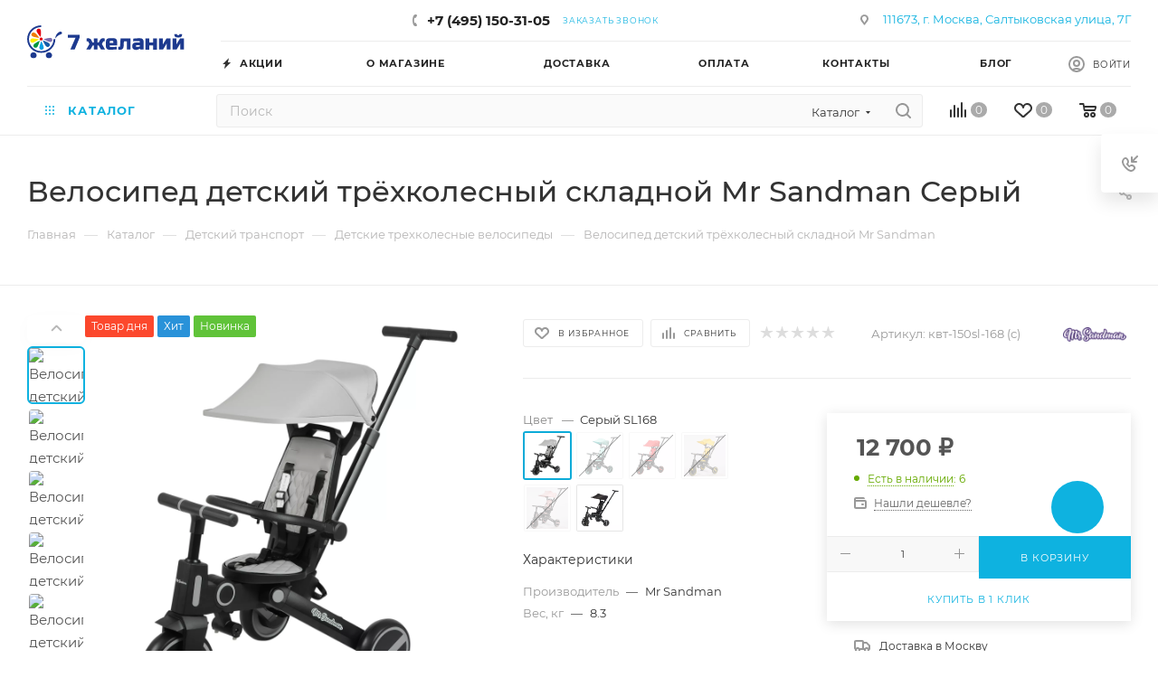

--- FILE ---
content_type: text/html; charset=UTF-8
request_url: https://7wb.ru/bitrix/components/bitrix/sale.prediction.product.detail/ajax.php
body_size: 135
content:
	<script>
	BX.ready(function () {
		BX.onCustomEvent('onHasNewPrediction', ['', 'sale_gift_product_1135584131']);
	});
	</script>
	

--- FILE ---
content_type: text/html; charset=UTF-8
request_url: https://7wb.ru/ajax/delivery.php
body_size: 646
content:
<div id="catalog-delivery-preview-1001" class="catalog-delivery-preview">
	<div class="catalog-delivery-preview-title font_sxs darken">Доставка в <span class="catalog-delivery-preview-title-city"><span>Москву</span></span></div>
			<div class="catalog-delivery-preview-items font_sxs">
							<div class="catalog-delivery-preview-item">
					<span class="catalog-delivery-preview-item-name">Доставка курьером Москва</span>&nbsp;&mdash;&nbsp;<span class="catalog-delivery-preview-item-price">от 500 &#8381;</span>
				</div>
							<div class="catalog-delivery-preview-item">
					<span class="catalog-delivery-preview-item-name">Самовывоз</span>&nbsp;&mdash;&nbsp;<span class="catalog-delivery-preview-item-price">бесплатно</span>
				</div>
					</div>
		<div class="font_xs"><span class="animate-load dotted colored_theme_text_with_hover" data-event="jqm" data-param-form_id="delivery" data-name="delivery" data-param-product_id="7235" data-param-quantity="1" data-time="1769064153" onclick="$(this).parent().addClass('loadings')">Подробнее</span></div>
	<script>
	BX.loadCSS(['/bitrix/components/aspro/catalog.delivery.max/templates/.default/preview.css']);
	BX.loadScript(['/bitrix/components/aspro/catalog.delivery.max/templates/.default/preview.js']);
	</script>
</div>

--- FILE ---
content_type: application/javascript; charset=UTF-8
request_url: https://7wb.ru/bitrix/cache/js/s1/aspro_max/default_4036ee085fd85819d3079d1fb2fd87c8/default_4036ee085fd85819d3079d1fb2fd87c8_v1.js?17630453757327
body_size: 2710
content:

; /* Start:"a:4:{s:4:"full";s:87:"/bitrix/components/aspro/marketing.popup/templates/max/js/jqmInit.min.js?17630453473280";s:6:"source";s:68:"/bitrix/components/aspro/marketing.popup/templates/max/js/jqmInit.js";s:3:"min";s:0:"";s:3:"map";s:0:"";}"*/
if($(document).on("click",'*[data-event="mp_jqm"]',(function(a){a.preventDefault(),a.stopPropagation();$(this);return $(this).hasClass("clicked")||($(this).addClass("clicked"),$(this).jqmExPopup()),!1})),!BX.type.isFunction("onLoadjqmPopup"))var onLoadjqmPopup=function(a,o){if(o.w.attr("data-jqm-loaded","1"),(void 0===o.c.noOverlay||void 0!==o.c.noOverlay&&!o.c.noOverlay)&&$("body").addClass("jqm-initied"),"dyn_mp_jqm"==a){var e={hash:o};BX.onCustomEvent("onMarketingPopupShow",[e])}$.each($(o.t).get(0).attributes,(function(a,e){if(/^data\-autoload\-(.+)$/.test(e.nodeName)){var t=e.nodeName.match(/^data\-autoload\-(.+)$/)[1],n=$('input[data-sid="'+t.toUpperCase()+'"]'),i=$(o.t).data("autoload-"+t);i=String(i).replace(/%99/g,"\\"),n.val(BX.util.htmlspecialcharsback(i)).attr("readonly","readonly"),n.closest(".form-group").addClass("input-filed"),n.attr("title",n.val())}})),o.w.addClass("scrollblock"),o.w.addClass("show").css({opacity:1}),(void 0===o.c.noOverlay||void 0!==o.c.noOverlay&&!o.c.noOverlay)&&($("body").css({overflow:"hidden",height:"100vh"}),o.w.closest("#popup_iframe_wrapper").css({"z-index":3e3,display:"flex"})),void 0!==o.c.noOverlay&&o.c.noOverlay&&o.w.closest("#body_iframe_wrapper").css({"z-index":2999,display:"flex"}),$("."+a+"_frame").show()};if(!BX.type.isFunction("onHidejqmPopup"))var onHidejqmPopup=function(a,o){if("dyn_mp_jqm"==a){var e={hash:o};BX.onCustomEvent("onMarketingPopupClose",[e])}o.w.animate({opacity:0},200,(function(){o.w.hide(),o.w.empty(),o.o.remove(),o.w.removeClass("show"),o.w.closest("#popup_iframe_wrapper").find(".jqmOverlay").length||($("body").css({"padding-right":"",overflow:"",height:""}),o.w.closest("#popup_iframe_wrapper").css({"z-index":"",display:""})),o.w.closest("#body_iframe_wrapper").find(".jqmWindow.show").length||o.w.closest("#body_iframe_wrapper").css({"z-index":"",display:""}),$(".jqmOverlay:not(.mobp)").length&&!$(".jqmOverlay.waiting").length||$("body").removeClass("jqm-initied")}));let t=document.querySelectorAll(".bx-calendar");t&&t.forEach((a=>{a.closest(".popup-window").style.display="none"}))};function loadJQM(a){"function"==typeof $.fn.jqm?a():BX.loadScript("/bitrix/js/aspro/popup/jqModal.js?v=1",(()=>a()))}$.fn.jqmExPopup=function(){var a=$(this),o=a.data("name");if(o.length&&"disabled"!=a.attr("disabled")){var e="",t="";void 0===$.fn.jqmEx.counter?$.fn.jqmEx.counter=0:++$.fn.jqmEx.counter,$.each(a.get(0).attributes,(function(o,n){var i=n.nodeName,r=a.attr(i);if("onclick"!==i&&(t+="["+i+'="'+r+'"]'),/^data\-param\-(.+)$/.test(i)){var d=i.match(/^data\-param\-(.+)$/)[1];e+=d+"="+r+"&"}}));var n=arAsproOptions.SITE_DIR+"ajax/form.php";n+="?"+e;var i="Y"==a.data("noOverlay");if(i)var r=$('<div class="'+o+'_frame  jqmWindow popup" data-popup="'+$.fn.jqmEx.counter+'"></div>').appendTo("#body_iframe_wrapper");else r=$('<div class="'+o+'_frame  jqmWindow popup" data-popup="'+$.fn.jqmEx.counter+'"></div>').appendTo("#popup_iframe_wrapper");let d="jqmOverlay";a.data("jqm-overlay-class")&&(d+=" "+a.data("jqm-overlay-class")),loadJQM((()=>{"1"!==r.attr("data-jqm-loaded")&&(r.jqm({ajax:n,trigger:t,noOverlay:i,overlayClass:d,onLoad:function(a){onLoadjqmPopup(o,a)},onHide:function(a){if(a.w.hasClass("jqm-lock-close"))return!1;onHidejqmPopup(o,a)}}),a.trigger("click"))}))}};
/* End */
;
; /* Start:"a:4:{s:4:"full";s:72:"/bitrix/components/aspro/marketing.popup/js/script.min.js?17400625713374";s:6:"source";s:53:"/bitrix/components/aspro/marketing.popup/js/script.js";s:3:"min";s:0:"";s:3:"map";s:0:"";}"*/
window.appAspro=window.appAspro||{},window.appAspro.marketing||(window.appAspro.marketing={inited:!1,showPopup:function(t=""){let a=$(".dyn_mp_jqm"+(t?'[data-js-action="leave"]':":not([data-js-action])"));if(a.length){var e=[];a.each((function(t,a){var o=$(a),n=0;if(!o.hasClass("initied")){for(o.addClass("initied"),o.data("param-delay")&&(n=1e3*o.data("param-delay"));-1!==e.indexOf(n);)n+=100;if(e.push(n),"undefined"!=typeof localStorage){let t=o.data("ls");var i=localStorage.getItem(t),s="";try{s=JSON.parse(i)}catch(t){s=i}let a=!0;try{let t=o.data("media-query");t&&(matchMedia(t).matches||(a=!1))}catch(t){}a&&(!s||s&&("Y"===s.SHOW_ALWAYS||s.TIMESTAMP<Date.now()&&s.TIMESTAMP))&&(timeoutID=setTimeout((function(){o.click()}),n)),s&&"N"===s.SHOW_ALWAYS&&s.TIMESTAMP<Date.now()&&s.TIMESTAMP&&(s.SHOW_ALWAYS="Y",localStorage.setItem(t,JSON.stringify(s)))}else{(s=$.cookie(o.data("ls")))||(timeoutID=setTimeout((function(){o.click()}),n))}}}))}},stopShowAlways:function(t){if("undefined"!=typeof localStorage){let a=localStorage.getItem(t),e="";try{e=JSON.parse(a)}catch(t){e=a}e&&(e.SHOW_ALWAYS="N",localStorage.setItem(t,JSON.stringify(e)))}},checkStopAction:function(t,a){let e=$(".dyn_mp_jqm[data-ls="+t+"]").data("stop-actions"),o=!1;if(e){o=-1!==e.split(",").indexOf(a)}return o},addJSEvents:function(){$('.dyn_mp_jqm[data-js-action="leave"]').length&&(_this=this,document.addEventListener("mouseleave",(function(t){_this.showPopup("leave")})))}}),appAspro.marketing.inited||(appAspro.marketing.inited=!0,$(document).ready((function(){BX.addCustomEvent("onMarketingPopupClose",(function(t){if(t){let a=t.hash.w.find(".marketing-popup").data("ls");if(a){appAspro.marketing.checkStopAction(a,"close")&&appAspro.marketing.stopShowAlways(a)}}})),BX.addCustomEvent("onMarketingPopupShow",(function(t){if(t){let s=t.hash;if(" undefined"!=typeof $(s.t).data("ls")&&$(s.t).data("ls")){var a=$(s.t).data("ls"),e=0,o="";if($(s.t).data("ls_timeout")&&(e=$(s.t).data("ls_timeout")),e=e?Date.now()+1e3*e:"","undefined"!=typeof localStorage){var n=localStorage.getItem(a);try{o=JSON.parse(n)}catch(t){o=n}null!=o&&localStorage.removeItem(a),(o={}).VALUE="Y",o.TIMESTAMP=e,$(s.t).data("show_always")&&(o.SHOW_ALWAYS=$(s.t).data("show_always")),localStorage.setItem(a,JSON.stringify(o))}else{(n=$.cookie(a))||$.cookie(a,"Y",{expires:e})}var i=s.w.find(".marketing-popup").data("classes");i&&s.w.addClass(i)}}})),appAspro.marketing.showPopup(),appAspro.marketing.addJSEvents(),void 0!==window.frameCacheVars&&BX.addCustomEvent("onFrameDataReceived",(function(t){appAspro.marketing.showPopup(),appAspro.marketing.addJSEvents()}))})),$(document).on("click",".dyn_mp_jqm_frame [data-marketing-action]",(function(t){let a=$(this).closest(".dyn_mp_jqm_frame"),e=$(this).closest(".marketing-popup"),o=e.data("ls"),n=!1,i=$(this).attr("data-marketing-action"),s=a.hasClass("jqm-lock-close");if(n=appAspro.marketing.checkStopAction(o,i),"btn1"===i)s&&(a.removeClass("jqm-lock-close"),n=!0);else{let t=a.find(".marketing-popup-disagree");s&&(e.length&&e.hide(),t.length&&t.removeClass("hidden"),n=!1)}n&&appAspro.marketing.stopShowAlways(o),a.jqmHide()})),$(document).on("click",".coupon-block",(function(t){let a=this.querySelector(".coupon-block__text").textContent.trim();navigator.clipboard&&navigator.clipboard.writeText(a).then((()=>{})).catch((()=>{console.log("error copy")}))})));
/* End */
;; /* /bitrix/components/aspro/marketing.popup/templates/max/js/jqmInit.min.js?17630453473280*/
; /* /bitrix/components/aspro/marketing.popup/js/script.min.js?17400625713374*/


--- FILE ---
content_type: image/svg+xml
request_url: https://7wb.ru/upload/CMax/4ad/k24nvamo9fvst9ho2z4xa1l5jd4lvyv0.svg
body_size: 2167
content:
<svg width="211" height="46" viewBox="0 0 211 46" fill="none" xmlns="http://www.w3.org/2000/svg">
<g clip-path="url(#clip0_7_260)">
<path fill-rule="evenodd" clip-rule="evenodd" d="M54.7 13.1H70.3V17.1L63.7 33.2H57.9L64.8 17.1H54.7V13.1ZM84.7 33.3H79.2L83.5 25.7L82.1 22.8C82 22.6 81.8 22.4 81.6 22.2C81.4 22 81.1 21.9 80.7 21.9H79.7V18L80.4 17.9C80.6 17.9 80.9 17.8 81.1 17.8C81.4 17.8 81.7 17.8 81.9 17.8C82.4 17.8 82.9 17.9 83.4 18C83.8 18.2 84.2 18.4 84.6 18.6C84.9 18.8 85.2 19.1 85.5 19.5C85.8 19.8 86 20.2 86.1 20.5L87.7 23.7H89.3V18.1H94.3V23.7H95.9L97.5 20.5C97.7 20.1 97.9 19.8 98.1 19.5C98.4 19.2 98.7 18.9 99 18.6C99.3 18.4 99.7 18.1 100.2 18C100.6 17.8 101.1 17.8 101.7 17.8C102 17.8 102.3 17.8 102.6 17.8C102.9 17.8 103.1 17.9 103.3 17.9L104 18V21.9H103C102.6 21.9 102.3 22 102.1 22.2C101.9 22.4 101.7 22.6 101.6 22.8L100.2 25.7L104.5 33.3H99L95.8 27.5H94.4V33.3H89.4V27.5H88L84.7 33.3ZM111.8 21.4C111 21.4 110.6 21.8 110.6 22.6V24.2H115.5V22.6C115.5 21.8 115.1 21.4 114.3 21.4H111.8ZM105.6 22.3C105.6 20.9 106 19.7 106.8 18.9C107.6 18.1 108.7 17.7 110.2 17.7H116C117.4 17.7 118.6 18.1 119.4 18.9C120.2 19.7 120.6 20.8 120.6 22.3V27.6H110.7V28.7C110.7 29 110.8 29.2 111 29.4C111.2 29.6 111.4 29.7 111.7 29.7C112.5 29.7 113.4 29.7 114.4 29.7C115.4 29.7 116.3 29.7 117.1 29.7C118.1 29.6 119.1 29.5 120 29.4V33C118.9 33.2 117.7 33.2 116.6 33.2C115.6 33.4 114.5 33.5 113.3 33.5C112.1 33.5 111 33.5 109.9 33.5C108.6 33.5 107.5 33.1 106.8 32.3C106 31.5 105.6 30.5 105.6 29.2V22.3ZM138.7 18V33.3H133.7V21.9H129.7L129.3 29.2C129.2 30.5 128.8 31.6 128 32.3C127.2 33.1 126.2 33.5 125 33.5C124.7 33.5 124.4 33.5 124.1 33.5C123.8 33.5 123.5 33.4 123.2 33.4C122.9 33.4 122.5 33.3 122.2 33.3V29.6H123.4C124.1 29.6 124.5 29.2 124.6 28.4L125.2 18H138.7ZM147.6 29.6C148 29.6 148.3 29.6 148.8 29.5C149.2 29.4 149.6 29.4 149.9 29.3C150.3 29.2 150.7 29.1 151.1 29V27.3H146.9C146.6 27.3 146.4 27.4 146.2 27.6C146 27.8 145.9 28 145.9 28.3V28.6C145.9 28.9 146 29.1 146.2 29.3C146.4 29.5 146.6 29.6 146.9 29.6H147.6ZM145.2 33.6C143.9 33.6 142.8 33.2 142.1 32.4C141.3 31.6 140.9 30.6 140.9 29.3V28C140.9 26.7 141.3 25.6 142.1 24.9C142.9 24.1 143.9 23.7 145.2 23.7H151.1V22.6C151.1 22.3 151 22.1 150.8 21.9C150.6 21.7 150.4 21.6 150.1 21.6C149.3 21.6 148.5 21.6 147.6 21.6C146.7 21.6 145.9 21.6 145.1 21.7C144.2 21.8 143.3 21.9 142.3 21.9V18.3C143.4 18.1 144.4 18.1 145.5 18.1C146.4 17.9 147.5 17.8 148.6 17.8C149.7 17.8 150.8 17.8 151.8 17.8C153.1 17.8 154.2 18.2 154.9 19C155.7 19.8 156.1 20.8 156.1 22.1V33.3H151.6L151.3 31.9C150.8 32.2 150.3 32.5 149.7 32.8C149.2 33 148.6 33.2 148 33.4C147.4 33.6 146.8 33.7 146.1 33.7H145.2V33.6ZM168.9 23.7V18.1H173.9V33.4H168.9V27.6H163.7V33.4H158.7V18H163.7V23.6H168.9V23.7ZM186.8 18H192.1V33.3H187.1V24.9L182.2 33.3H176.9V18H181.9V26.4L186.8 18ZM201.1 16.6C198.6 16.6 197.4 15.4 197.4 12.9V12H201.1V12.7C201.1 13 201.2 13.2 201.4 13.4C201.6 13.6 201.8 13.7 202.1 13.7H203C203.3 13.7 203.5 13.6 203.7 13.4C203.9 13.2 204 13 204 12.7V12H207.7V12.9C207.7 15.4 206.5 16.6 204 16.6H201.1ZM205 18H210.3V33.3H205.3V24.9L200.4 33.3H195V18H200V26.4L205 18Z" fill="#1D3A8F"/>
<path fill-rule="evenodd" clip-rule="evenodd" d="M20 17.2C20.9 17.9 21.1 19.2 20.4 20.1C19.7 21 18.4 21.2 17.5 20.5C16.6 19.8 16.4 18.5 17.1 17.6C17.9 16.6 19.1 16.5 20 17.2Z" fill="#E3000F"/>
<path fill-rule="evenodd" clip-rule="evenodd" d="M17 21C16.4 23.6 14.5 28.6 13.5 29.8C12.5 31 10.7 31.2 9.39999 30.2C8.19999 29.2 7.99999 27.4 8.99999 26.1C9.99999 24.9 14.3 22.3 17 21Z" fill="#00963F"/>
<path fill-rule="evenodd" clip-rule="evenodd" d="M18.9 21.7C20.2 24 22.1 29 22.2 30.6C22.3 32.2 21 33.5 19.4 33.6C17.8 33.7 16.5 32.4 16.4 30.8C16.3 29.2 17.8 24.4 18.9 21.7Z" fill="#009EE3"/>
<path fill-rule="evenodd" clip-rule="evenodd" d="M18 16C18.5 13.4 18.6 8.1 18.2 6.6C17.7 5.1 16.1 4.2 14.6 4.7C13.1 5.2 12.2 6.8 12.7 8.3C13.1 9.8 16 13.8 18 16Z" fill="#E3000F"/>
<path fill-rule="evenodd" clip-rule="evenodd" d="M15.9 19.3C13.3 18.6 8.09999 17.8 6.49999 18.1C4.99999 18.4 3.99999 19.9 4.29999 21.5C4.59999 23.1 6.09999 24.1 7.69999 23.8C9.19999 23.5 13.5 21 15.9 19.3Z" fill="#FFED00"/>
<path fill-rule="evenodd" clip-rule="evenodd" d="M20.9 20.7C23.5 21.4 28.3 23.6 29.5 24.7C30.7 25.8 30.7 27.6 29.7 28.8C28.6 30 26.8 30 25.6 29C24.3 27.9 22 23.4 20.9 20.7Z" fill="#145DA9"/>
<path fill-rule="evenodd" clip-rule="evenodd" d="M16.3 17.3C14.9 15 11.5 11 10.1 10.2C8.7 9.4 7 9.8 6.1 11.2C5.3 12.6 5.7 14.3 7.1 15.2C8.5 16 13.4 17 16.3 17.3Z" fill="#EF7C00"/>
<path fill-rule="evenodd" clip-rule="evenodd" d="M22 19.1C24.5 18.2 29.7 17.1 31.3 17.2C32.9 17.4 34 18.8 33.8 20.4C33.6 22 32.2 23.1 30.6 22.9C29.1 22.8 24.6 20.6 22 19.1Z" fill="#7C6EB0"/>
<path d="M8.49999 45.4C10.8196 45.4 12.7 43.5196 12.7 41.2C12.7 38.8804 10.8196 37 8.49999 37C6.18039 37 4.29999 38.8804 4.29999 41.2C4.29999 43.5196 6.18039 45.4 8.49999 45.4Z" fill="#1D3A8F"/>
<path d="M29.2 45.4C31.5196 45.4 33.4 43.5196 33.4 41.2C33.4 38.8804 31.5196 37 29.2 37C26.8804 37 25 38.8804 25 41.2C25 43.5196 26.8804 45.4 29.2 45.4Z" fill="#1D3A8F"/>
<path fill-rule="evenodd" clip-rule="evenodd" d="M18.9 2.4C14.3 2.4 10.2 4.2 7.2 7.2C4.2 10.2 2.4 14.3 2.4 18.9C2.4 23.5 4.3 27.6 7.2 30.6C10.2 33.6 14.3 35.4 18.9 35.4C23.5 35.4 27.6 33.5 30.6 30.6C33.6 27.6 35.4 23.5 35.4 18.9H37.8C37.8 24.1 35.7 28.8 32.3 32.3C28.9 35.7 24.2 37.8 18.9 37.8C13.7 37.8 9 35.7 5.5 32.3C2.1 28.8 0 24.1 0 18.9C0 13.7 2.1 9 5.5 5.5C8.9 2.1 13.7 0 18.9 0V2.4Z" fill="#1D3A8F"/>
<path fill-rule="evenodd" clip-rule="evenodd" d="M37.8 18.3C39.1 15.9 41.7 13.5 44.3 12.7C46.2 12.1 46.8 11.2 46.7 10.3C46.5 8.90001 44.9 8.30001 43.8 8.80001C39.8 10.3 37.6 14.7 37.8 18.3Z" fill="#1D3A8F"/>
</g>
<defs>
<clipPath id="clip0_7_260">
<rect width="210.6" height="45.4" fill="white"/>
</clipPath>
</defs>
</svg>
